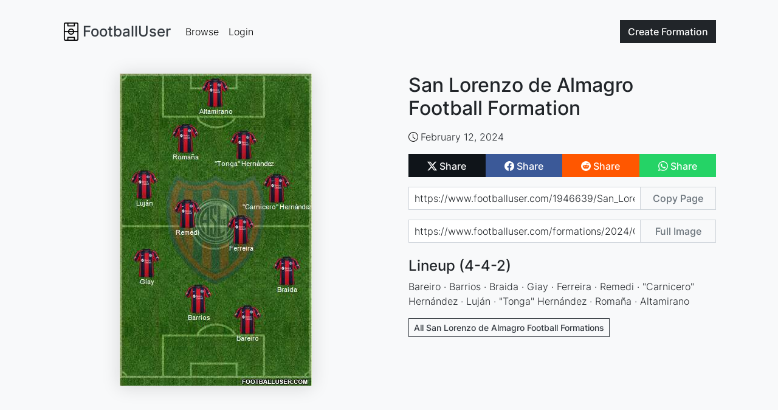

--- FILE ---
content_type: text/html; charset=utf-8
request_url: https://www.google.com/recaptcha/api2/aframe
body_size: 267
content:
<!DOCTYPE HTML><html><head><meta http-equiv="content-type" content="text/html; charset=UTF-8"></head><body><script nonce="yXAp9VnuJi0AKkrUZSlTaA">/** Anti-fraud and anti-abuse applications only. See google.com/recaptcha */ try{var clients={'sodar':'https://pagead2.googlesyndication.com/pagead/sodar?'};window.addEventListener("message",function(a){try{if(a.source===window.parent){var b=JSON.parse(a.data);var c=clients[b['id']];if(c){var d=document.createElement('img');d.src=c+b['params']+'&rc='+(localStorage.getItem("rc::a")?sessionStorage.getItem("rc::b"):"");window.document.body.appendChild(d);sessionStorage.setItem("rc::e",parseInt(sessionStorage.getItem("rc::e")||0)+1);localStorage.setItem("rc::h",'1768483241701');}}}catch(b){}});window.parent.postMessage("_grecaptcha_ready", "*");}catch(b){}</script></body></html>